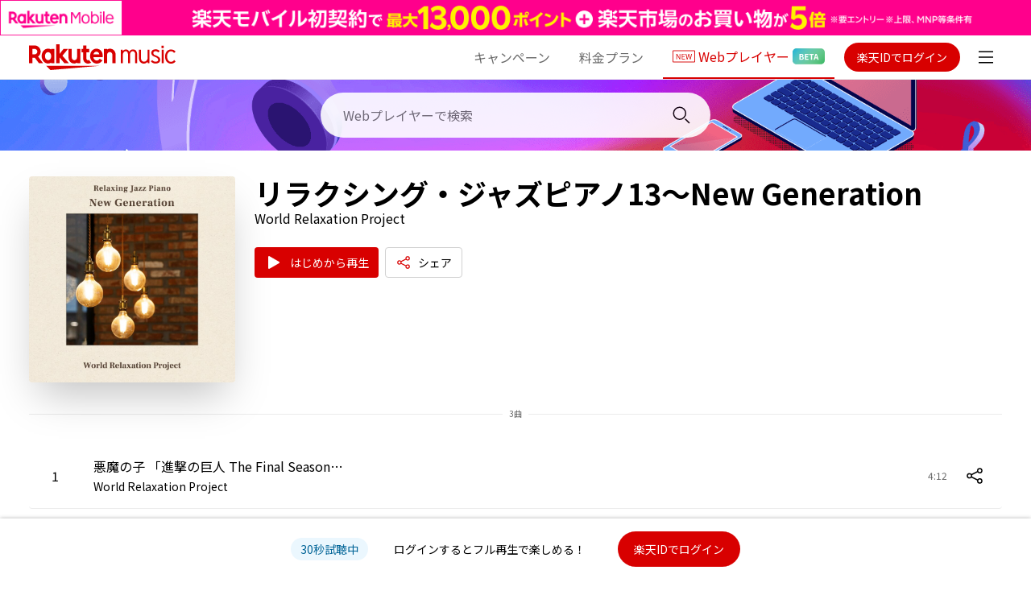

--- FILE ---
content_type: text/css; charset=UTF-8
request_url: https://music.rakuten.co.jp/_next/static/css/29b91f7a0eac5fd5.css
body_size: 7504
content:
/*
! tailwindcss v3.1.7 | MIT License | https://tailwindcss.com
*/*,:after,:before{box-sizing:border-box;border:0 solid #e5e7eb}:after,:before{--tw-content:""}html{line-height:1.5;-webkit-text-size-adjust:100%;tab-size:4;font-family:ui-sans-serif,system-ui,-apple-system,BlinkMacSystemFont,Segoe UI,Roboto,Helvetica Neue,Arial,Noto Sans,sans-serif,Apple Color Emoji,Segoe UI Emoji,Segoe UI Symbol,Noto Color Emoji}body{margin:0;line-height:inherit}hr{height:0;color:inherit;border-top-width:1px}abbr:where([title]){-webkit-text-decoration:underline dotted;text-decoration:underline dotted}h1,h2,h3,h4,h5,h6{font-size:inherit;font-weight:inherit}a{color:inherit;text-decoration:inherit}b,strong{font-weight:bolder}code,kbd,pre,samp{font-family:ui-monospace,SFMono-Regular,Menlo,Monaco,Consolas,Liberation Mono,Courier New,monospace;font-size:1em}small{font-size:80%}sub,sup{font-size:75%;line-height:0;position:relative;vertical-align:initial}sub{bottom:-.25em}sup{top:-.5em}table{text-indent:0;border-color:inherit;border-collapse:collapse}button,input,optgroup,select,textarea{font-family:inherit;font-size:100%;font-weight:inherit;line-height:inherit;color:inherit;margin:0;padding:0}button,select{text-transform:none}[type=button],[type=reset],[type=submit],button{-webkit-appearance:button;background-color:initial;background-image:none}:-moz-focusring{outline:auto}:-moz-ui-invalid{box-shadow:none}progress{vertical-align:initial}::-webkit-inner-spin-button,::-webkit-outer-spin-button{height:auto}[type=search]{-webkit-appearance:textfield;outline-offset:-2px}::-webkit-search-decoration{-webkit-appearance:none}::-webkit-file-upload-button{-webkit-appearance:button;font:inherit}summary{display:list-item}blockquote,dd,dl,figure,h1,h2,h3,h4,h5,h6,hr,p,pre{margin:0}fieldset{margin:0}fieldset,legend{padding:0}menu,ol,ul{list-style:none;margin:0;padding:0}textarea{resize:vertical}input::placeholder,textarea::placeholder{opacity:1;color:#9ca3af}[role=button],button{cursor:pointer}:disabled{cursor:default}audio,canvas,embed,iframe,img,object,svg,video{display:block;vertical-align:middle}img,video{max-width:100%;height:auto}:root{--color-rakuten-base:216,0,0;--color-rakuten-base-dark:191,0,0;--color-rakuten-black-dark:104,104,104;--color-rakuten-white-light:235,235,235;--color-rakuten-white-lighter:247,247,247;--color-rakuten-white-dark:209,209,209;--color-rakuten-disable:196,196,196;--color-twitter-blue:29,161,242;--color-warning-light:254,240,221;--color-warning-dark:163,94,4;--color-primary-light:235,247,254;--color-primary-dark:0,100,151;--color-pink-light:255,233,248;--color-pink-dark:90,0,60;--color-black-light:37,37,37}html{font-family:Noto Sans JP,ヒラギノ角ゴ ProN W3,Meiryo,system-ui,sans-serif}*,::backdrop,:after,:before{--tw-border-spacing-x:0;--tw-border-spacing-y:0;--tw-translate-x:0;--tw-translate-y:0;--tw-rotate:0;--tw-skew-x:0;--tw-skew-y:0;--tw-scale-x:1;--tw-scale-y:1;--tw-pan-x: ;--tw-pan-y: ;--tw-pinch-zoom: ;--tw-scroll-snap-strictness:proximity;--tw-ordinal: ;--tw-slashed-zero: ;--tw-numeric-figure: ;--tw-numeric-spacing: ;--tw-numeric-fraction: ;--tw-ring-inset: ;--tw-ring-offset-width:0px;--tw-ring-offset-color:#fff;--tw-ring-color:#3b82f680;--tw-ring-offset-shadow:0 0 #0000;--tw-ring-shadow:0 0 #0000;--tw-shadow:0 0 #0000;--tw-shadow-colored:0 0 #0000;--tw-blur: ;--tw-brightness: ;--tw-contrast: ;--tw-grayscale: ;--tw-hue-rotate: ;--tw-invert: ;--tw-saturate: ;--tw-sepia: ;--tw-drop-shadow: ;--tw-backdrop-blur: ;--tw-backdrop-brightness: ;--tw-backdrop-contrast: ;--tw-backdrop-grayscale: ;--tw-backdrop-hue-rotate: ;--tw-backdrop-invert: ;--tw-backdrop-opacity: ;--tw-backdrop-saturate: ;--tw-backdrop-sepia: }.container{width:100%}@media (min-width:640px){.container{max-width:640px}}@media (min-width:768px){.container{max-width:768px}}@media (min-width:920px){.container{max-width:920px}}@media (min-width:1024px){.container{max-width:1024px}}@media (min-width:1280px){.container{max-width:1280px}}@media (min-width:1536px){.container{max-width:1536px}}.title{font-size:.875rem;line-height:1.25rem}@media (min-width:768px){.title{font-size:1rem;line-height:1.5rem}}.sub-title{font-size:.875rem;line-height:1.25rem;--tw-text-opacity:1;color:rgba(var(--color-rakuten-base),var(--tw-text-opacity))}.sub-title:hover{text-decoration-line:underline}@media (min-width:768px){.sub-title{--tw-text-opacity:1;color:rgb(0 0 0/var(--tw-text-opacity))}.sub-title:hover{--tw-text-opacity:1;color:rgba(var(--color-rakuten-base),var(--tw-text-opacity))}}.ellipsis-text{overflow:hidden;text-overflow:ellipsis;white-space:nowrap}.tile{display:flex;align-items:center;transition-duration:.3s}.tile:hover{--tw-bg-opacity:1;background-color:rgba(var(--color-rakuten-white-lighter),var(--tw-bg-opacity))}input[type=range]::-webkit-slider-thumb{height:.75rem;width:.75rem;appearance:none;border-radius:9999px;background-color:initial;--tw-bg-opacity:1;background-color:rgb(255 255 255/var(--tw-bg-opacity));--tw-shadow:0 1px 3px 0 #0000001a,0 1px 2px -1px #0000001a;--tw-shadow-colored:0 1px 3px 0 var(--tw-shadow-color),0 1px 2px -1px var(--tw-shadow-color);box-shadow:var(--tw-ring-offset-shadow,0 0 #0000),var(--tw-ring-shadow,0 0 #0000),var(--tw-shadow);--tw-shadow-color:#6b7280;--tw-shadow:var(--tw-shadow-colored)}input[type=range]::-moz-range-thumb{height:.75rem;width:.75rem;appearance:none;border-radius:9999px;background-color:initial;--tw-bg-opacity:1;background-color:rgb(255 255 255/var(--tw-bg-opacity));--tw-shadow:0 1px 3px 0 #0000001a,0 1px 2px -1px #0000001a;--tw-shadow-colored:0 1px 3px 0 var(--tw-shadow-color),0 1px 2px -1px var(--tw-shadow-color);box-shadow:var(--tw-ring-offset-shadow,0 0 #0000),var(--tw-ring-shadow,0 0 #0000),var(--tw-shadow);--tw-shadow-color:#6b7280;--tw-shadow:var(--tw-shadow-colored)}.eq-bar{--tw-translate-x:0px;--tw-scale-x:1;transform:translate(var(--tw-translate-x),var(--tw-translate-y)) rotate(var(--tw-rotate)) skewX(var(--tw-skew-x)) skewY(var(--tw-skew-y)) scaleX(var(--tw-scale-x)) scaleY(var(--tw-scale-y))}@keyframes middleEq{0%{height:12px}50%{height:8px}to{height:12px}}.eq-bar--1{animation:middleEq .3s ease-in-out 0s infinite}@keyframes longEq{0%{height:16px}50%{height:6px}to{height:16px}}.eq-bar--2{animation:longEq .5s ease-in-out 0s infinite}@keyframes shortEq{0%{height:8px}50%{height:4px}to{height:8px}}.eq-bar--3{animation:shortEq .7s ease-in-out 0s infinite}.pointer-events-none{pointer-events:none}.visible{visibility:visible}.invisible{visibility:hidden}.static{position:static}.fixed{position:fixed}.absolute{position:absolute}.relative{position:relative}.inset-0{top:0;right:0;bottom:0;left:0}.bottom-0{bottom:0}.top-1\/2{top:50%}.left-1\/2{left:50%}.right-0{right:0}.left-0{left:0}.left-\[-999em\]{left:-999em}.top-0{top:0}.top-2{top:.5rem}.left-5{left:1.25rem}.right-5{right:1.25rem}.bottom-32{bottom:8rem}.-top-4{top:-1rem}.-right-4{right:-1rem}.bottom-6{bottom:1.5rem}.top-4{top:1rem}.right-4{right:1rem}.top-7{top:1.75rem}.right-8{right:2rem}.bottom-8{bottom:2rem}.bottom-12{bottom:3rem}.-right-1\.5{right:-.375rem}.-right-1{right:-.25rem}.top-16{top:4rem}.z-40{z-index:40}.z-10{z-index:10}.z-50{z-index:50}.z-30{z-index:30}.float-right{float:right}.m-0{margin:0}.m-2{margin:.5rem}.m-auto{margin:auto}.mx-auto{margin-left:auto;margin-right:auto}.my-3{margin-top:.75rem;margin-bottom:.75rem}.mx-2{margin-left:.5rem;margin-right:.5rem}.mx-0{margin-left:0;margin-right:0}.my-2{margin-top:.5rem;margin-bottom:.5rem}.my-1{margin-top:.25rem;margin-bottom:.25rem}.mx-6{margin-left:1.5rem;margin-right:1.5rem}.my-10{margin-top:2.5rem;margin-bottom:2.5rem}.my-6{margin-top:1.5rem;margin-bottom:1.5rem}.mx-4{margin-left:1rem;margin-right:1rem}.mx-3{margin-left:.75rem;margin-right:.75rem}.my-0\.5{margin-top:.125rem;margin-bottom:.125rem}.my-0{margin-top:0;margin-bottom:0}.mb-4{margin-bottom:1rem}.mt-1{margin-top:.25rem}.mr-0{margin-right:0}.ml-1{margin-left:.25rem}.mt-6{margin-top:1.5rem}.mb-6{margin-bottom:1.5rem}.mr-3{margin-right:.75rem}.mr-2{margin-right:.5rem}.ml-2{margin-left:.5rem}.mb-1{margin-bottom:.25rem}.mb-8{margin-bottom:2rem}.mt-2{margin-top:.5rem}.mr-4{margin-right:1rem}.-mb-2{margin-bottom:-.5rem}.-mb-0\.5{margin-bottom:-.125rem}.-mb-0,.mb-0{margin-bottom:0}.-ml-9{margin-left:-2.25rem}.ml-3{margin-left:.75rem}.mt-10{margin-top:2.5rem}.ml-4{margin-left:1rem}.mt-2\.5{margin-top:.625rem}.mt-5{margin-top:1.25rem}.ml-44{margin-left:11rem}.mt-4{margin-top:1rem}.mb-2{margin-bottom:.5rem}.mb-3{margin-bottom:.75rem}.mt-3{margin-top:.75rem}.-mt-4{margin-top:-1rem}.-mt-2{margin-top:-.5rem}.-mt-20{margin-top:-5rem}.ml-0\.5{margin-left:.125rem}.ml-0{margin-left:0}.mt-1\.5{margin-top:.375rem}.mr-6{margin-right:1.5rem}.ml-6{margin-left:1.5rem}.block{display:block}.inline-block{display:inline-block}.inline{display:inline}.flex{display:flex}.grid{display:grid}.hidden{display:none}.h-full{height:100%}.h-auto{height:auto}.h-8{height:2rem}.h-4{height:1rem}.h-2{height:.5rem}.h-screen{height:100vh}.h-9{height:2.25rem}.h-12{height:3rem}.h-7{height:1.75rem}.h-3{height:.75rem}.h-11{height:2.75rem}.h-15{height:3.75rem}.h-24{height:6rem}.h-27{height:6.75rem}.h-28{height:7rem}.h-37{height:9.25rem}.h-50{height:12.5rem}.h-64{height:16rem}.h-\[50\%\]{height:50%}.h-0\.5{height:.125rem}.h-0{height:0}.h-6{height:1.5rem}.h-32{height:8rem}.h-10{height:2.5rem}.h-5{height:1.25rem}.h-14{height:3.5rem}.h-56{height:14rem}.h-16{height:4rem}.h-1{height:.25rem}.h-\[26px\]{height:26px}.h-2\.5{height:.625rem}.h-72{height:18rem}.max-h-50{max-height:12.5rem}.max-h-20{max-height:5rem}.max-h-\[388px\]{max-height:388px}.min-h-screen{min-height:100vh}.min-h-\[388px\]{min-height:388px}.min-h-97{min-height:24.25rem}.w-full{width:100%}.w-3{width:.75rem}.w-2{width:.5rem}.w-8{width:2rem}.w-9{width:2.25rem}.w-12{width:3rem}.w-7{width:1.75rem}.w-2\.5{width:.625rem}.w-4{width:1rem}.w-auto{width:auto}.w-11{width:2.75rem}.w-15{width:3.75rem}.w-24{width:6rem}.w-27{width:6.75rem}.w-28{width:7rem}.w-37{width:9.25rem}.w-50{width:12.5rem}.w-64{width:16rem}.w-\[50\%\]{width:50%}.w-5{width:1.25rem}.w-0{width:0}.w-1\/3{width:33.333333%}.w-11\/12{width:91.666667%}.w-\[80\%\]{width:80%}.w-max{width:max-content}.w-32{width:8rem}.w-70{width:17.5rem}.w-40{width:10rem}.w-14{width:3.5rem}.w-10{width:2.5rem}.w-80{width:20rem}.w-4\/5{width:80%}.w-6{width:1.5rem}.w-20{width:5rem}.w-\[102px\]{width:102px}.w-16{width:4rem}.w-56{width:14rem}.w-2\/3{width:66.666667%}.w-26{width:6.5rem}.w-39{width:9.75rem}.w-17{width:4.25rem}.w-\[91vw\]{width:91vw}.w-\[98\%\]{width:98%}.min-w-28{min-width:6rem}.min-w-5{min-width:1.25rem}.min-w-39{min-width:9.75rem}.min-w-15{min-width:3.75rem}.max-w-7xl{max-width:80rem}.max-w-none{max-width:none}.max-w-4xl{max-width:56rem}.max-w-15{max-width:3.75rem}.max-w-\[98\%\]{max-width:98%}.flex-1{flex:1 1 0%}.flex-shrink-0,.shrink-0{flex-shrink:0}.-translate-x-1\/2{--tw-translate-x:-50%}.-translate-x-1\/2,.-translate-y-1\/2{transform:translate(var(--tw-translate-x),var(--tw-translate-y)) rotate(var(--tw-rotate)) skewX(var(--tw-skew-x)) skewY(var(--tw-skew-y)) scaleX(var(--tw-scale-x)) scaleY(var(--tw-scale-y))}.-translate-y-1\/2{--tw-translate-y:-50%}.translate-y-0{--tw-translate-y:0px}.-translate-y-0\.5,.translate-y-0{transform:translate(var(--tw-translate-x),var(--tw-translate-y)) rotate(var(--tw-rotate)) skewX(var(--tw-skew-x)) skewY(var(--tw-skew-y)) scaleX(var(--tw-scale-x)) scaleY(var(--tw-scale-y))}.-translate-y-0\.5{--tw-translate-y:-0.125rem}.-translate-y-0{--tw-translate-y:-0px}.-translate-y-0,.rotate-180{transform:translate(var(--tw-translate-x),var(--tw-translate-y)) rotate(var(--tw-rotate)) skewX(var(--tw-skew-x)) skewY(var(--tw-skew-y)) scaleX(var(--tw-scale-x)) scaleY(var(--tw-scale-y))}.rotate-180{--tw-rotate:180deg}.rotate-45{--tw-rotate:45deg}.-rotate-45,.rotate-45{transform:translate(var(--tw-translate-x),var(--tw-translate-y)) rotate(var(--tw-rotate)) skewX(var(--tw-skew-x)) skewY(var(--tw-skew-y)) scaleX(var(--tw-scale-x)) scaleY(var(--tw-scale-y))}.-rotate-45{--tw-rotate:-45deg}.scale-110{--tw-scale-x:1.1;--tw-scale-y:1.1}.scale-110,.transform{transform:translate(var(--tw-translate-x),var(--tw-translate-y)) rotate(var(--tw-rotate)) skewX(var(--tw-skew-x)) skewY(var(--tw-skew-y)) scaleX(var(--tw-scale-x)) scaleY(var(--tw-scale-y))}.animate-marquee{animation:marquee 10s linear infinite}.animate-marquee-slow{animation:marquee 20s linear infinite}@keyframes pulse{50%{opacity:.5}}.animate-pulse{animation:pulse 2s cubic-bezier(.4,0,.6,1) infinite}@keyframes page-unload{0%{opacity:1}to{opacity:0}}.animate-page-unload{animation:page-unload .6s ease-out}@keyframes spin{to{transform:rotate(1turn)}}.animate-spin{animation:spin 1s linear infinite}@keyframes page-load{0%{opacity:0}to{opacity:1}}.animate-page-load{animation:page-load 1s ease-in-out}.cursor-pointer{cursor:pointer}.cursor-default{cursor:default}.touch-none{touch-action:none}.appearance-none{appearance:none}.grid-flow-col{grid-auto-flow:column}.grid-cols-3{grid-template-columns:repeat(3,minmax(0,1fr))}.grid-cols-2{grid-template-columns:repeat(2,minmax(0,1fr))}.grid-rows-2{grid-template-rows:repeat(2,minmax(0,1fr))}.flex-col{flex-direction:column}.flex-wrap{flex-wrap:wrap}.items-start{align-items:flex-start}.items-center{align-items:center}.justify-start{justify-content:flex-start}.justify-end{justify-content:flex-end}.justify-center{justify-content:center}.justify-between{justify-content:space-between}.justify-around{justify-content:space-around}.justify-items-center{justify-items:center}.gap-4{gap:1rem}.gap-x-1{column-gap:.25rem}.gap-y-4{row-gap:1rem}.gap-x-4{column-gap:1rem}.gap-x-2{column-gap:.5rem}.self-center{align-self:center}.overflow-auto{overflow:auto}.overflow-hidden{overflow:hidden}.overflow-clip{overflow:clip}.overflow-y-auto{overflow-y:auto}.overflow-x-hidden{overflow-x:hidden}.overflow-x-scroll{overflow-x:scroll}.text-ellipsis{text-overflow:ellipsis}.whitespace-nowrap{white-space:nowrap}.whitespace-pre-line{white-space:pre-line}.break-all{word-break:break-all}.rounded-full{border-radius:9999px}.rounded{border-radius:.25rem}.rounded-3xl{border-radius:1.5rem}.rounded-xl{border-radius:.75rem}.rounded-2xl{border-radius:1rem}.rounded-lg{border-radius:.5rem}.rounded-large{border-radius:20px}.rounded-none{border-radius:0}.rounded-md{border-radius:.375rem}.rounded-r-\[100\%\]{border-top-right-radius:100%;border-bottom-right-radius:100%}.rounded-r-full{border-top-right-radius:9999px;border-bottom-right-radius:9999px}.rounded-t-xl{border-top-left-radius:.75rem;border-top-right-radius:.75rem}.rounded-b{border-bottom-right-radius:.25rem;border-bottom-left-radius:.25rem}.rounded-b-lg{border-bottom-right-radius:.5rem;border-bottom-left-radius:.5rem}.rounded-tl-\[100\%\]{border-top-left-radius:100%}.rounded-tl-full{border-top-left-radius:9999px}.rounded-tr-\[63px\]{border-top-right-radius:63px}.rounded-tr-\[64px\]{border-top-right-radius:64px}.border-2{border-width:2px}.border{border-width:1px}.border-x-2{border-left-width:2px;border-right-width:2px}.border-x-0{border-left-width:0;border-right-width:0}.border-t{border-top-width:1px}.border-b{border-bottom-width:1px}.border-b-2{border-bottom-width:2px}.border-l-2{border-left-width:2px}.border-r-2{border-right-width:2px}.border-b-\[6px\]{border-bottom-width:6px}.border-b-0{border-bottom-width:0}.border-solid{border-style:solid}.border-dotted{border-style:dotted}.border-none{border-style:none}.border-rakuten-white-dark{--tw-border-opacity:1;border-color:rgba(var(--color-rakuten-white-dark),var(--tw-border-opacity))}.border-rakuten-base{--tw-border-opacity:1;border-color:rgba(var(--color-rakuten-base),var(--tw-border-opacity))}.border-rakuten-white-light{--tw-border-opacity:1;border-color:rgba(var(--color-rakuten-white-light),var(--tw-border-opacity))}.border-black{--tw-border-opacity:1;border-color:rgb(0 0 0/var(--tw-border-opacity))}.border-rakuten-black-dark{--tw-border-opacity:1;border-color:rgba(var(--color-rakuten-black-dark),var(--tw-border-opacity))}.border-white{--tw-border-opacity:1;border-color:rgb(255 255 255/var(--tw-border-opacity))}.border-\[\#e0e0e0\]{--tw-border-opacity:1;border-color:rgb(224 224 224/var(--tw-border-opacity))}.border-x-transparent{border-left-color:#0000;border-right-color:#0000}.border-t-rakuten-white-light{--tw-border-opacity:1;border-top-color:rgba(var(--color-rakuten-white-light),var(--tw-border-opacity))}.border-b-rakuten-white-light{--tw-border-opacity:1;border-bottom-color:rgba(var(--color-rakuten-white-light),var(--tw-border-opacity))}.border-b-rakuten-base{--tw-border-opacity:1;border-bottom-color:rgba(var(--color-rakuten-base),var(--tw-border-opacity))}.border-t-transparent{border-top-color:#0000}.bg-rakuten-base{--tw-bg-opacity:1;background-color:rgba(var(--color-rakuten-base),var(--tw-bg-opacity))}.bg-transparent{background-color:initial}.bg-\[\#1877F2\]{--tw-bg-opacity:1;background-color:rgb(24 119 242/var(--tw-bg-opacity))}.bg-black{--tw-bg-opacity:1;background-color:rgb(0 0 0/var(--tw-bg-opacity))}.bg-white{--tw-bg-opacity:1;background-color:rgb(255 255 255/var(--tw-bg-opacity))}.bg-\[\#00000094\]{background-color:#00000094}.bg-rakuten-primary-light{--tw-bg-opacity:1;background-color:rgba(var(--color-primary-light),var(--tw-bg-opacity))}.bg-rakuten-pink-light{--tw-bg-opacity:1;background-color:rgba(var(--color-pink-light),var(--tw-bg-opacity))}.bg-rakuten-warning-light{--tw-bg-opacity:1;background-color:rgba(var(--color-warning-light),var(--tw-bg-opacity))}.bg-rakuten-white-lighter{--tw-bg-opacity:1;background-color:rgba(var(--color-rakuten-white-lighter),var(--tw-bg-opacity))}.bg-rakuten-white-light{--tw-bg-opacity:1;background-color:rgba(var(--color-rakuten-white-light),var(--tw-bg-opacity))}.bg-white\/75{background-color:#ffffffbf}.bg-gray-200{--tw-bg-opacity:1;background-color:rgb(229 231 235/var(--tw-bg-opacity))}.bg-\[\#00000040\]{background-color:#00000040}.bg-gray-300{--tw-bg-opacity:1;background-color:rgb(209 213 219/var(--tw-bg-opacity))}.bg-rakuten-black-dark{--tw-bg-opacity:1;background-color:rgba(var(--color-rakuten-black-dark),var(--tw-bg-opacity))}.bg-\[\#f0f0f0\]{--tw-bg-opacity:1;background-color:rgb(240 240 240/var(--tw-bg-opacity))}.bg-rakuten-disable{--tw-bg-opacity:1;background-color:rgba(var(--color-rakuten-disable),var(--tw-bg-opacity))}.bg-\[\#2A4A71\]{--tw-bg-opacity:1;background-color:rgb(42 74 113/var(--tw-bg-opacity))}.bg-rakuten-white-dark{--tw-bg-opacity:1;background-color:rgba(var(--color-rakuten-white-dark),var(--tw-bg-opacity))}.bg-gradient-to-r{background-image:linear-gradient(to right,var(--tw-gradient-stops))}.bg-gradient-to-l{background-image:linear-gradient(to left,var(--tw-gradient-stops))}.bg-gradient-to-t{background-image:linear-gradient(to top,var(--tw-gradient-stops))}.bg-search-container-mobile{background-image:url(https://stg-image-rmusic-bnb5b8hjbvfjedez.a01.azurefd.net/webplayer/bg_sp.png)}.from-white{--tw-gradient-from:#fff;--tw-gradient-to:#fff0;--tw-gradient-stops:var(--tw-gradient-from),var(--tw-gradient-to)}.from-rakuten-white-lighter{--tw-gradient-from:rgb(var(--color-rakuten-white-lighter));--tw-gradient-to:rgba(var(--color-rakuten-white-lighter),0);--tw-gradient-stops:var(--tw-gradient-from),var(--tw-gradient-to)}.from-\[\#06ABDE\]{--tw-gradient-from:#06abde;--tw-gradient-to:#06abde00;--tw-gradient-stops:var(--tw-gradient-from),var(--tw-gradient-to)}.to-\[\#45BC6E\]{--tw-gradient-to:#45bc6e}.bg-cover{background-size:cover}.bg-center{background-position:50%}.bg-no-repeat{background-repeat:no-repeat}.fill-black{fill:#000}.object-contain{object-fit:contain}.object-cover{object-fit:cover}.p-0{padding:0}.p-2{padding:.5rem}.p-4{padding:1rem}.p-5{padding:1.25rem}.p-6{padding:1.5rem}.p-0\.5{padding:.125rem}.p-1{padding:.25rem}.p-9{padding:2.25rem}.p-8{padding:2rem}.px-1{padding-left:.25rem;padding-right:.25rem}.py-0{padding-top:0;padding-bottom:0}.px-0{padding-left:0;padding-right:0}.py-2{padding-top:.5rem;padding-bottom:.5rem}.px-5{padding-left:1.25rem;padding-right:1.25rem}.px-6{padding-left:1.5rem;padding-right:1.5rem}.py-4{padding-top:1rem;padding-bottom:1rem}.px-3{padding-left:.75rem;padding-right:.75rem}.py-1{padding-top:.25rem;padding-bottom:.25rem}.px-2{padding-left:.5rem;padding-right:.5rem}.px-12{padding-left:3rem;padding-right:3rem}.px-4{padding-left:1rem;padding-right:1rem}.py-5{padding-top:1.25rem;padding-bottom:1.25rem}.px-9{padding-left:2.25rem;padding-right:2.25rem}.py-6{padding-top:1.5rem;padding-bottom:1.5rem}.py-3{padding-top:.75rem;padding-bottom:.75rem}.px-8{padding-left:2rem;padding-right:2rem}.px-14{padding-left:3.5rem;padding-right:3.5rem}.pt-9{padding-top:2.25rem}.pb-6{padding-bottom:1.5rem}.pb-9{padding-bottom:2.25rem}.pb-12{padding-bottom:3rem}.pt-3{padding-top:.75rem}.pt-2{padding-top:.5rem}.pt-4{padding-top:1rem}.pb-2{padding-bottom:.5rem}.pl-0{padding-left:0}.pr-2{padding-right:.5rem}.pr-3{padding-right:.75rem}.pl-4{padding-left:1rem}.pt-0{padding-top:0}.pt-1{padding-top:.25rem}.pl-3{padding-left:.75rem}.pb-3{padding-bottom:.75rem}.pl-2{padding-left:.5rem}.pb-1{padding-bottom:.25rem}.pr-1{padding-right:.25rem}.pl-1{padding-left:.25rem}.pt-6{padding-top:1.5rem}.text-left{text-align:left}.text-center{text-align:center}.text-end{text-align:end}.text-sm{font-size:.875rem;line-height:1.25rem}.text-tiny{font-size:.625rem}.text-xs{font-size:.75rem;line-height:1rem}.text-base{font-size:1rem;line-height:1.5rem}.text-2xl{font-size:1.5rem;line-height:2rem}.text-lg{font-size:1.125rem}.text-lg,.text-xl{line-height:1.75rem}.text-xl{font-size:1.25rem}.text-3xl{font-size:1.875rem;line-height:2.25rem}.text-mini{font-size:.5rem}.text-\[8px\]{font-size:8px}.text-2\.5xl{font-size:1.75rem}.font-normal{font-weight:400}.font-bold{font-weight:700}.font-light{font-weight:300}.font-black{font-weight:900}.not-italic{font-style:normal}.leading-0{line-height:0}.leading-6{line-height:1.5rem}.leading-normal{line-height:1.5}.leading-4{line-height:1rem}.text-rakuten-black-dark{--tw-text-opacity:1;color:rgba(var(--color-rakuten-black-dark),var(--tw-text-opacity))}.text-rakuten-base{--tw-text-opacity:1;color:rgba(var(--color-rakuten-base),var(--tw-text-opacity))}.text-white{--tw-text-opacity:1;color:rgb(255 255 255/var(--tw-text-opacity))}.text-black{--tw-text-opacity:1;color:rgb(0 0 0/var(--tw-text-opacity))}.text-green-500{--tw-text-opacity:1;color:rgb(34 197 94/var(--tw-text-opacity))}.text-rakuten-primary-dark{--tw-text-opacity:1;color:rgba(var(--color-primary-dark),var(--tw-text-opacity))}.text-rakuten-pink-dark{--tw-text-opacity:1;color:rgba(var(--color-pink-dark),var(--tw-text-opacity))}.text-rakuten-black-light{--tw-text-opacity:1;color:rgba(var(--color-black-light),var(--tw-text-opacity))}.text-rakuten-warning-dark{--tw-text-opacity:1;color:rgba(var(--color-warning-dark),var(--tw-text-opacity))}.text-gray-400{--tw-text-opacity:1;color:rgb(156 163 175/var(--tw-text-opacity))}.text-gray-500{--tw-text-opacity:1;color:rgb(107 114 128/var(--tw-text-opacity))}.text-rakuten-disable{--tw-text-opacity:1;color:rgba(var(--color-rakuten-disable),var(--tw-text-opacity))}.text-\[\#686868\]{--tw-text-opacity:1;color:rgb(104 104 104/var(--tw-text-opacity))}.text-\[\#4a4a4a\]{--tw-text-opacity:1;color:rgb(74 74 74/var(--tw-text-opacity))}.text-blue-400{--tw-text-opacity:1;color:rgb(96 165 250/var(--tw-text-opacity))}.text-rakuten-twitterBlue{--tw-text-opacity:1;color:rgba(var(--color-twitter-blue),var(--tw-text-opacity))}.text-rakuten-black{--tw-text-opacity:1;color:rgba(var(--color-rakuten-black),var(--tw-text-opacity))}.placeholder-rakuten-black-dark::placeholder{--tw-placeholder-opacity:1;color:rgba(var(--color-rakuten-black-dark),var(--tw-placeholder-opacity))}.opacity-50{opacity:.5}.opacity-100{opacity:1}.opacity-75{opacity:.75}.opacity-90{opacity:.9}.shadow-2xl{--tw-shadow:0 25px 50px -12px #00000040;--tw-shadow-colored:0 25px 50px -12px var(--tw-shadow-color)}.shadow-2xl,.shadow-md{box-shadow:var(--tw-ring-offset-shadow,0 0 #0000),var(--tw-ring-shadow,0 0 #0000),var(--tw-shadow)}.shadow-md{--tw-shadow:0 4px 6px -1px #0000001a,0 2px 4px -2px #0000001a;--tw-shadow-colored:0 4px 6px -1px var(--tw-shadow-color),0 2px 4px -2px var(--tw-shadow-color)}.shadow-all{--tw-shadow:0 0 5px #0000004d;--tw-shadow-colored:0 0 5px var(--tw-shadow-color)}.shadow-all,.shadow-top{box-shadow:var(--tw-ring-offset-shadow,0 0 #0000),var(--tw-ring-shadow,0 0 #0000),var(--tw-shadow)}.shadow-top{--tw-shadow:0px -1px 1px #0000004d;--tw-shadow-colored:0px -1px 1px var(--tw-shadow-color)}.shadow-bottom{--tw-shadow:0px 10px 10px -1px #0003;--tw-shadow-colored:0px 10px 10px -1px var(--tw-shadow-color);box-shadow:var(--tw-ring-offset-shadow,0 0 #0000),var(--tw-ring-shadow,0 0 #0000),var(--tw-shadow)}.outline-none{outline:2px solid #0000;outline-offset:2px}.outline-offset-0{outline-offset:0}.blur{--tw-blur:blur(8px)}.blur,.blur-sm{filter:var(--tw-blur) var(--tw-brightness) var(--tw-contrast) var(--tw-grayscale) var(--tw-hue-rotate) var(--tw-invert) var(--tw-saturate) var(--tw-sepia) var(--tw-drop-shadow)}.blur-sm{--tw-blur:blur(4px)}.filter{filter:var(--tw-blur) var(--tw-brightness) var(--tw-contrast) var(--tw-grayscale) var(--tw-hue-rotate) var(--tw-invert) var(--tw-saturate) var(--tw-sepia) var(--tw-drop-shadow)}.transition{transition-property:color,background-color,border-color,text-decoration-color,fill,stroke,opacity,box-shadow,transform,filter,-webkit-backdrop-filter;transition-property:color,background-color,border-color,text-decoration-color,fill,stroke,opacity,box-shadow,transform,filter,backdrop-filter;transition-property:color,background-color,border-color,text-decoration-color,fill,stroke,opacity,box-shadow,transform,filter,backdrop-filter,-webkit-backdrop-filter;transition-timing-function:cubic-bezier(.4,0,.2,1);transition-duration:.15s}.transition-all{transition-property:all;transition-timing-function:cubic-bezier(.4,0,.2,1);transition-duration:.15s}.duration-1000{transition-duration:1s}.duration-300{transition-duration:.3s}.duration-500{transition-duration:.5s}.ease-in-out{transition-timing-function:cubic-bezier(.4,0,.2,1)}.ease-in{transition-timing-function:cubic-bezier(.4,0,1,1)}.before\:ml-\[8px\]:before{content:var(--tw-content);margin-left:8px}.before\:inline-flex:before{content:var(--tw-content);display:inline-flex}.before\:h-0:before{content:var(--tw-content);height:0}.before\:w-0:before{content:var(--tw-content);width:0}.before\:border-t-\[6px\]:before{content:var(--tw-content);border-top-width:6px}.before\:border-l-\[12px\]:before{content:var(--tw-content);border-left-width:12px}.before\:border-b-\[6px\]:before{content:var(--tw-content);border-bottom-width:6px}.before\:border-t-transparent:before{content:var(--tw-content);border-top-color:#0000}.before\:border-l-white:before{content:var(--tw-content);--tw-border-opacity:1;border-left-color:rgb(255 255 255/var(--tw-border-opacity))}.before\:border-b-transparent:before{content:var(--tw-content);border-bottom-color:#0000}.first\:border-t:first-child{border-top-width:1px}.first\:border-rakuten-white-light:first-child{--tw-border-opacity:1;border-color:rgba(var(--color-rakuten-white-light),var(--tw-border-opacity))}.last\:mr-0:last-child{margin-right:0}.odd\:-top-10:nth-child(odd){top:-2.5rem}.even\:-top-36:nth-child(2n){top:-9rem}.focus-within\:opacity-100:focus-within{opacity:1}.focus-within\:shadow-bottom:focus-within{--tw-shadow:0px 10px 10px -1px #0003;--tw-shadow-colored:0px 10px 10px -1px var(--tw-shadow-color);box-shadow:var(--tw-ring-offset-shadow,0 0 #0000),var(--tw-ring-shadow,0 0 #0000),var(--tw-shadow)}.hover\:scale-110:hover{--tw-scale-x:1.1;--tw-scale-y:1.1;transform:translate(var(--tw-translate-x),var(--tw-translate-y)) rotate(var(--tw-rotate)) skewX(var(--tw-skew-x)) skewY(var(--tw-skew-y)) scaleX(var(--tw-scale-x)) scaleY(var(--tw-scale-y))}.hover\:cursor-pointer:hover{cursor:pointer}.hover\:border-rakuten-base:hover{--tw-border-opacity:1;border-color:rgba(var(--color-rakuten-base),var(--tw-border-opacity))}.hover\:bg-rakuten-base:hover{--tw-bg-opacity:1;background-color:rgba(var(--color-rakuten-base),var(--tw-bg-opacity))}.hover\:bg-transparent:hover{background-color:initial}.hover\:bg-black:hover{--tw-bg-opacity:1;background-color:rgb(0 0 0/var(--tw-bg-opacity))}.hover\:bg-rakuten-base-dark:hover{--tw-bg-opacity:1;background-color:rgba(var(--color-rakuten-base-dark),var(--tw-bg-opacity))}.hover\:bg-rakuten-white-lighter:hover{--tw-bg-opacity:1;background-color:rgba(var(--color-rakuten-white-lighter),var(--tw-bg-opacity))}.hover\:bg-\[\#2A4A71\]:hover{--tw-bg-opacity:1;background-color:rgb(42 74 113/var(--tw-bg-opacity))}.hover\:text-rakuten-base:hover{--tw-text-opacity:1;color:rgba(var(--color-rakuten-base),var(--tw-text-opacity))}.hover\:text-white:hover{--tw-text-opacity:1;color:rgb(255 255 255/var(--tw-text-opacity))}.hover\:underline:hover{text-decoration-line:underline}.hover\:shadow-lg:hover{--tw-shadow:0 10px 15px -3px #0000001a,0 4px 6px -4px #0000001a;--tw-shadow-colored:0 10px 15px -3px var(--tw-shadow-color),0 4px 6px -4px var(--tw-shadow-color);box-shadow:var(--tw-ring-offset-shadow,0 0 #0000),var(--tw-ring-shadow,0 0 #0000),var(--tw-shadow)}.active\:outline-0:active,.focus\:outline-0:focus{outline-width:0}.group:hover .group-hover\:ml-4{margin-left:1rem}.group:hover .group-hover\:h-4{height:1rem}.group:hover .group-hover\:w-5{width:1.25rem}.group:hover .group-hover\:w-4{width:1rem}.group:hover .group-hover\:animate-marquee{animation:marquee 10s linear infinite}@keyframes marquee{0%{transform:translateX(0)}to{transform:translateX(-100%)}}.group:hover .group-hover\:animate-marquee-slow{animation:marquee 20s linear infinite}.group:hover .group-hover\:text-white{--tw-text-opacity:1;color:rgb(255 255 255/var(--tw-text-opacity))}.group:hover .group-hover\:text-rakuten-base{--tw-text-opacity:1;color:rgba(var(--color-rakuten-base),var(--tw-text-opacity))}.group:hover .group-hover\:shadow-lg{--tw-shadow:0 10px 15px -3px #0000001a,0 4px 6px -4px #0000001a;--tw-shadow-colored:0 10px 15px -3px var(--tw-shadow-color),0 4px 6px -4px var(--tw-shadow-color);box-shadow:var(--tw-ring-offset-shadow,0 0 #0000),var(--tw-ring-shadow,0 0 #0000),var(--tw-shadow)}@media (min-width:640px){.sm\:mx-6{margin-left:1.5rem;margin-right:1.5rem}}@media (min-width:768px){.md\:static{position:static}.md\:left-auto{left:auto}.md\:right-10{right:2.5rem}.md\:bottom-24{bottom:6rem}.md\:mx-4{margin-left:1rem;margin-right:1rem}.md\:my-0{margin-top:0;margin-bottom:0}.md\:mx-3{margin-left:.75rem;margin-right:.75rem}.md\:mx-6{margin-left:1.5rem;margin-right:1.5rem}.md\:my-9{margin-top:2.25rem;margin-bottom:2.25rem}.md\:mx-0{margin-left:0;margin-right:0}.md\:mx-9{margin-left:2.25rem;margin-right:2.25rem}.md\:mb-6{margin-bottom:1.5rem}.md\:mt-8{margin-top:2rem}.md\:mb-3{margin-bottom:.75rem}.md\:mr-8{margin-right:2rem}.md\:mt-10{margin-top:2.5rem}.md\:mb-1{margin-bottom:.25rem}.md\:mb-9{margin-bottom:2.25rem}.md\:mb-0{margin-bottom:0}.md\:ml-2{margin-left:.5rem}.md\:mr-0{margin-right:0}.md\:mr-6{margin-right:1.5rem}.md\:ml-0{margin-left:0}.md\:mt-2{margin-top:.5rem}.md\:mt-6{margin-top:1.5rem}.md\:ml-32{margin-left:8rem}.md\:mr-3{margin-right:.75rem}.md\:mt-0{margin-top:0}.md\:ml-20{margin-left:5rem}.md\:block{display:block}.md\:flex{display:flex}.md\:inline-flex{display:inline-flex}.md\:grid{display:grid}.md\:hidden{display:none}.md\:h-12{height:3rem}.md\:h-18{height:4.5rem}.md\:h-35{height:8.75rem}.md\:h-64{height:16rem}.md\:h-40{height:10rem}.md\:h-34{height:8.5rem}.md\:h-8{height:2rem}.md\:h-36{height:9rem}.md\:h-6{height:1.5rem}.md\:h-4{height:1rem}.md\:h-\[72px\]{height:72px}.md\:h-16{height:4rem}.md\:h-110{height:27.5rem}.md\:h-22{height:5.5rem}.md\:h-80{height:20rem}.md\:h-auto{height:auto}.md\:max-h-80{max-height:20rem}.md\:min-h-50{min-height:12.5rem}.md\:w-12{width:3rem}.md\:w-18{width:4.5rem}.md\:w-35{width:8.75rem}.md\:w-64{width:16rem}.md\:w-1\/4{width:25%}.md\:w-2\/6{width:33.333333%}.md\:w-auto{width:auto}.md\:w-36{width:9rem}.md\:w-80{width:20rem}.md\:w-8{width:2rem}.md\:w-40{width:10rem}.md\:w-100{width:25rem}.md\:w-32{width:8rem}.md\:w-28{width:7rem}.md\:w-full{width:100%}.md\:w-\[72px\]{width:72px}.md\:w-44{width:11rem}.md\:w-\[382px\]{width:382px}.md\:w-56{width:14rem}.md\:w-16{width:4rem}.md\:w-126{width:31.5rem}.md\:w-96{width:24rem}.md\:w-38{width:9.5rem}.md\:min-w-96{min-width:24rem}.md\:min-w-20{min-width:5rem}.md\:min-w-100{min-width:25rem}.md\:max-w-96{max-width:24rem}.md\:flex-none{flex:none}.md\:basis-2\/5{flex-basis:40%}.md\:basis-3\/5{flex-basis:60%}.md\:grid-cols-3{grid-template-columns:repeat(3,minmax(0,1fr))}.md\:grid-cols-7{grid-template-columns:repeat(7,minmax(0,1fr))}.md\:flex-row{flex-direction:row}.md\:flex-col{flex-direction:column}.md\:flex-wrap{flex-wrap:wrap}.md\:items-start{align-items:flex-start}.md\:justify-start{justify-content:flex-start}.md\:justify-between{justify-content:space-between}.md\:gap-x-6{column-gap:1.5rem}.md\:gap-y-4{row-gap:1rem}.md\:gap-y-6{row-gap:1.5rem}.md\:gap-x-4{column-gap:1rem}.md\:overflow-auto{overflow:auto}.md\:overflow-visible{overflow:visible}.md\:rounded-tr-\[78px\]{border-top-right-radius:78px}.md\:border-0{border-width:0}.md\:border-b{border-bottom-width:1px}.md\:border-none{border-style:none}.md\:border-b-rakuten-white-light{--tw-border-opacity:1;border-bottom-color:rgba(var(--color-rakuten-white-light),var(--tw-border-opacity))}.md\:bg-rakuten-base{--tw-bg-opacity:1;background-color:rgba(var(--color-rakuten-base),var(--tw-bg-opacity))}.md\:bg-transparent{background-color:initial}.md\:bg-white{--tw-bg-opacity:1;background-color:rgb(255 255 255/var(--tw-bg-opacity))}.md\:bg-gradient-to-r{background-image:linear-gradient(to right,var(--tw-gradient-stops))}.md\:bg-gradient-to-l{background-image:linear-gradient(to left,var(--tw-gradient-stops))}.md\:bg-search-container-desktop{background-image:url(https://stg-image-rmusic-bnb5b8hjbvfjedez.a01.azurefd.net/webplayer/bg.png)}.md\:p-2{padding:.5rem}.md\:p-4{padding:1rem}.md\:p-3{padding:.75rem}.md\:py-0{padding-top:0;padding-bottom:0}.md\:px-0{padding-left:0;padding-right:0}.md\:px-0\.5{padding-left:.125rem;padding-right:.125rem}.md\:py-4{padding-top:1rem;padding-bottom:1rem}.md\:py-3{padding-top:.75rem;padding-bottom:.75rem}.md\:px-6{padding-left:1.5rem;padding-right:1.5rem}.md\:px-9{padding-left:2.25rem;padding-right:2.25rem}.md\:px-8{padding-left:2rem;padding-right:2rem}.md\:px-2{padding-left:.5rem;padding-right:.5rem}.md\:px-3{padding-left:.75rem;padding-right:.75rem}.md\:px-4{padding-left:1rem;padding-right:1rem}.md\:pt-14{padding-top:3.5rem}.md\:pb-4{padding-bottom:1rem}.md\:pb-9{padding-bottom:2.25rem}.md\:pr-9{padding-right:2.25rem}.md\:pb-32{padding-bottom:8rem}.md\:pb-6{padding-bottom:1.5rem}.md\:pr-4{padding-right:1rem}.md\:pl-2{padding-left:.5rem}.md\:pr-6{padding-right:1.5rem}.md\:pl-4{padding-left:1rem}.md\:pt-0{padding-top:0}.md\:pl-6{padding-left:1.5rem}.md\:pt-8{padding-top:2rem}.md\:text-left{text-align:left}.md\:text-center{text-align:center}.md\:text-base{font-size:1rem;line-height:1.5rem}.md\:text-sm{font-size:.875rem;line-height:1.25rem}.md\:text-2\.5xl{font-size:1.75rem}.md\:text-3\.5xl{font-size:2rem}.md\:text-5xl{font-size:3rem;line-height:1}.md\:text-xs{font-size:.75rem;line-height:1rem}.md\:text-4xl{font-size:2.25rem;line-height:2.5rem}.md\:font-bold{font-weight:700}.md\:leading-9{line-height:2.25rem}.md\:leading-11{line-height:2.9375rem}.md\:text-white{--tw-text-opacity:1;color:rgb(255 255 255/var(--tw-text-opacity))}.md\:text-black{--tw-text-opacity:1;color:rgb(0 0 0/var(--tw-text-opacity))}.md\:text-rakuten-base{--tw-text-opacity:1;color:rgba(var(--color-rakuten-base),var(--tw-text-opacity))}.md\:text-rakuten-black-dark{--tw-text-opacity:1;color:rgba(var(--color-rakuten-black-dark),var(--tw-text-opacity))}.md\:first\:border-t-0:first-child{border-top-width:0}.last\:md\:mr-0:last-child{margin-right:0}.md\:focus-within\:min-w-180:focus-within{min-width:45rem}.md\:hover\:h-2:hover{height:.5rem}.hover\:md\:scale-110:hover{--tw-scale-x:1.1;--tw-scale-y:1.1;transform:translate(var(--tw-translate-x),var(--tw-translate-y)) rotate(var(--tw-rotate)) skewX(var(--tw-skew-x)) skewY(var(--tw-skew-y)) scaleX(var(--tw-scale-x)) scaleY(var(--tw-scale-y))}.md\:hover\:bg-rakuten-white-lighter:hover{--tw-bg-opacity:1;background-color:rgba(var(--color-rakuten-white-lighter),var(--tw-bg-opacity))}.md\:hover\:bg-transparent:hover{background-color:initial}.md\:hover\:text-rakuten-base:hover{--tw-text-opacity:1;color:rgba(var(--color-rakuten-base),var(--tw-text-opacity))}.group:hover .md\:group-hover\:visible{visibility:visible}.group:hover .md\:group-hover\:invisible{visibility:hidden}}@media (min-width:1024px){.lg\:inline-flex{display:inline-flex}}@media (min-width:920px){.tablet\:py-0{padding-top:0;padding-bottom:0}.tablet\:px-9{padding-left:2.25rem;padding-right:2.25rem}}

--- FILE ---
content_type: application/javascript; charset=UTF-8
request_url: https://music.rakuten.co.jp/_next/static/chunks/429.b325e3de946f9759.js
body_size: 1769
content:
"use strict";(self.webpackChunk_N_E=self.webpackChunk_N_E||[]).push([[429],{8429:function(e,t,s){s.r(t);var r=s(9499),l=s(7294),i=s(3650),a=s(5633),n=s(5893);function o(e,t){var s=Object.keys(e);if(Object.getOwnPropertySymbols){var r=Object.getOwnPropertySymbols(e);t&&(r=r.filter((function(t){return Object.getOwnPropertyDescriptor(e,t).enumerable}))),s.push.apply(s,r)}return s}function c(e){for(var t=1;t<arguments.length;t++){var s=null!=arguments[t]?arguments[t]:{};t%2?o(Object(s),!0).forEach((function(t){(0,r.Z)(e,t,s[t])})):Object.getOwnPropertyDescriptors?Object.defineProperties(e,Object.getOwnPropertyDescriptors(s)):o(Object(s)).forEach((function(t){Object.defineProperty(e,t,Object.getOwnPropertyDescriptor(s,t))}))}return e}t.default=e=>{let{carouselMode:t,children:s,carouselLength:r,getChildRef:o,deviceType:u,flowItemCount:d=2,hasDots:f=!1,isLoop:h=!1,hasArrows:b=!0,hasFadedEnds:m=!1,horizontalGap:w=0,verticalGap:x=0}=e;const g=(0,l.useRef)(null),{0:p,1:y}=(0,l.useState)({height:0,width:0,size:0,landscapeWidth:0,landscapeHeight:0}),{0:j,1:C}=(0,l.useState)({height:0,width:0,size:0}),{0:O,1:k}=(0,l.useState)(0),{0:v,1:N}=(0,l.useState)(0),{0:P,1:E}=(0,l.useState)(0),{0:S,1:T}=(0,l.useState)(0),{0:A,1:R}=(0,l.useState)(0),L={x:0,y:0},W=r,z=p.landscapeWidth;L.y=d,L.x=Math.floor(j.width/p.width);const G=p.landscapeHeight*L.y;(0,l.useEffect)((()=>{if(null!==o().current){const e=(0,i.Ee)(o().current);e&&e.height>0&&e.width>1&&y(c(c({},p),e))}if(g?.current){const e=(0,i.Ee)(g.current);C(c(c({},j),e))}if(window instanceof Window){let e=L.y;"BATCH"===t?e=Math.floor(j.width/(z+w)):"FLOW"===t&&"PC"===u&&(e=L.y*L.x),k(e),T("BATCH"===t||"FLOW"===t?Math.ceil(P/e):Math.ceil(W))}}),[u,r,p.height,p.width,o()?.current]),(0,l.useEffect)((()=>{E(r)}),[r]);const $=(e,t)=>{switch(t){case"BATCH":(e=>{let t=v+O*z+w*O,s=P-O,r=A+1;v>0&&"right"===e&&(t=v-O*z-w*O,s=P+O,r=A-1),N(t),E(s),R(r)})(e);break;case"FLOW":(e=>{if(L.y<P&&"left"===e){let e=v+z,t=P-L.y;"PC"===u&&(e=v+z*L.x+w*L.x,t=P-L.x*L.y),N(e),E(t),R(A+1)}else if(v>0&&"right"===e){let e=v-z,t=P+L.y;"PC"===u&&(e=v-z*L.x-w*L.x,t=P+L.x*L.y),N(e),E(t),R(A-1)}})(e);break;case"SINGLE":s=e,P>O&&"left"===s&&(N(v+z+w),E(P-1),R(A+1)),v>0&&"right"===s&&(N(v-O*z-w),E(P+O),R(A-1))}var s};return(0,n.jsxs)(l.Fragment,{children:[("BATCH"===t||"SINGLE"===t)&&(0,n.jsxs)("section",{className:"flex items-center mb-4 md:mb-6 relative",children:[m&&"PC"===u?(0,n.jsx)("div",{className:"absolute block w-3 h-full md:-webkit-bg-gradient-to-r md:bg-gradient-to-r from-white z-40"}):null,(0,n.jsx)("div",{className:"flex items-center h-auto w-full",children:(0,n.jsxs)("ol",{style:{transform:`translateX(${-v}px)`,rowGap:`${x}px`,columnGap:`${w}px`},className:"w-full flex transition ease-in-out duration-1000",ref:g,children:[s,h&&s]})}),m&&"PC"===u?(0,n.jsx)("div",{className:"absolute block w-3 h-full md:-webikit-bg-gradient-to-l md:bg-gradient-to-l from-white z-40 right-0"}):null]}),"FLOW"===t&&(0,n.jsxs)("section",{className:"flex items-center w-full mb-4 md:mb-6 relative",children:[m&&"PC"===u?(0,n.jsx)("div",{className:"absolute block w-2 h-full md:-webkit-bg-gradient-to-r md:bg-gradient-to-r from-white z-40 left-0"}):null,(0,n.jsx)("div",{className:"w-full h-auto "+("SP"===u?"overflow-hidden":""),style:{height:"SP"===u?`${G}px`:"auto"},children:(0,n.jsx)("ol",{style:{transform:`translateX(${-v}px)`,rowGap:`${x}px`,columnGap:`${w}px`},className:("PC"===u?"grid grid-flow-col grid-rows-2":"flex flex-col h-full flex-wrap")+"  duration-1000  w-full  ",ref:g,children:s})}),m&&(0,n.jsx)("div",{className:"absolute block w-2 h-full md:-webkit-bg-gradient-to-l md:bg-gradient-to-l from-white z-40 right-0"})]}),W>O?(0,n.jsxs)("div",{className:"flex items-center justify-between ",children:[b&&(0,n.jsx)(a.zx,{onClick:()=>$("right",t),text:"",type:"TERTIARY",subType:"ICON",customClass:{base:(0===v?"invisible":"visible")+" w-8 h-8 flex rounded-full mt-1 border-rakuten-white-dark md:w-12 md:h-12 justify-center"},svgConfig:[{icon:"CAROUSEL_ARROW",position:"LEFT",customClass:{base:"text-rakuten-base h-4"}}]}),S&&f&&W>O&&(0,n.jsx)("div",{className:"flex items-center justify-center w-full my-3",children:[...Array(S).keys()].map(((e,s)=>(0,n.jsx)("span",{onClick:()=>{R(s),(e=>{let s=e*z+w,r=W-e;switch(t){case"BATCH":s=e*O*z,r=W-e*O;break;case"FLOW":s=z*L.x*e,r=W-L.y*L.x*e;break;default:s=e*(z+w),r=W-e}N(s),E(r)})(s)},className:(s===A?"bg-rakuten-base":"border-2 border-rakuten-base")+" rounded-full h-2 w-2 mx-2 md:mx-4 cursor-pointer"},`${Math.random()}_${Date.now()}`)))}),b&&(0,n.jsx)(a.zx,{onClick:()=>$("left",t),text:"",type:"TERTIARY",subType:"ICON",customClass:{base:(P>O?"visible":"invisible")+" w-8 h-8 items-center justify-center flex rounded-full rotate-180 md:w-12 md:h-12"},svgConfig:[{icon:"CAROUSEL_ARROW",position:"RIGHT",customClass:{base:"text-rakuten-base h-4"}}]})]}):null]})}}}]);

--- FILE ---
content_type: application/javascript; charset=UTF-8
request_url: https://music.rakuten.co.jp/_next/static/chunks/pages/link/artist/%5B...all%5D-eb7bc78b06ebcfca.js
body_size: 2721
content:
(self.webpackChunk_N_E=self.webpackChunk_N_E||[]).push([[234],{8815:function(e,t,a){"use strict";a.d(t,{CD:function(){return n.CD},QV:function(){return s.QV},oV:function(){return s.oV}});var s=a(4506),n=a(6327)},8493:function(e,t,a){"use strict";a.d(t,{LK:function(){return h},Rx:function(){return u},ZO:function(){return o},jg:function(){return d},m1:function(){return p},zS:function(){return c}});var s=a(1776),n=a(6738),r=a(6446),i=a(3650),l=a(4894);const u=async e=>{const t=`${r.MF.replace("###albumId###",e)}`;return(0,i.Mb)(!0,s.ps.En.ALBUM,"",t).then((async e=>(0,i.Wp)(e?.body?.album,s.ps.hi.SUCCESS,e?.header?.status_code))).catch((e=>(0,i.Wp)([],s.ps.hi.ERROR,e?.header?.status_code)))},o=async function(e,t,a,n,r){let u=!(arguments.length>5&&void 0!==arguments[5])||arguments[5],o=`${e.replace("###artistId###",t).replace("###artistSection###",a)}`;return""!==n&&0!==r&&o.replace("###page_limit_param###",(0,l.GW)(n)).replace("###page_limit###",r),(0,i.Mb)(u,s.ps.En.ARTIST,"",o).then((e=>(0,i.Wp)(e?.body,s.ps.hi.SUCCESS))).catch((()=>(0,i.Wp)([],s.ps.hi.ERROR)))},c=async e=>{const t=`${r.xW.replace("###playlistId###",e)}`;return(0,i.Mb)(!0,s.ps.En.PLAYLIST,"",t).then((e=>(0,i.Wp)(e?.body,s.ps.hi.SUCCESS,e?.header?.status_code))).catch((e=>(0,i.Wp)([],s.ps.hi.ERROR,e?.header?.status_code)))},d=async(e,t)=>{const a=`${r.CG.replace("###rankingType###",e)}${t}`;return(0,i.Mb)(!1,n.ZP.PAGE_SEARCH,e,a).then((e=>(0,i.Wp)(e?.body,s.ps.hi.SUCCESS,e?.header?.status_code))).catch((e=>(0,i.Wp)([],s.ps.hi.ERROR,e?.header?.status_code)))},p=e=>e?.reduce(((e,t)=>("song"===t.type?e.genreSongs.push(t):"album"===t.type&&e.genreAlbums.push(t),e)),{genreSongs:[],genreAlbums:[]}),h=async(e,t)=>{const a=""===e?`${r.iJ}${t}`:`${r.o9.replace("###genreId###",e)}${t}`;return(0,i.Mb)(!1,n.ZP.PAGE_SEARCH,e,a).then((e=>(0,i.Wp)(e?.body,s.ps.hi.SUCCESS,e?.header?.status_code))).catch((e=>(0,i.Wp)([],s.ps.hi.ERROR,e?.header?.status_code)))}},6327:function(e,t,a){"use strict";a.d(t,{CD:function(){return l}});var s=a(1776),n=a(6738),r=(a(6446),a(3650)),i=a(4894);const l=async function(e,t){let a=arguments.length>2&&void 0!==arguments[2]?arguments[2]:20,l=!(arguments.length>3&&void 0!==arguments[3])||arguments[3],u=`${s.O8.FS.replace("###type###",t?t.toUpperCase():"")}`;return u=u.replace("###query###",(0,i.GW)(e)),u=u.replace("##page_limit##",a),(0,r.Mb)(l,n.ZP.PAGE_RESULT_LIST,"",u).then((e=>(0,r.Wp)(e?.data,s.ps.hi.SUCCESS))).catch((()=>(0,r.Wp)([],s.ps.hi.ERROR)))}},4913:function(e,t,a){"use strict";a.r(t),a.d(t,{__N_SSP:function(){return A}});var s=a(9499),n=a(1163),r=a(7294),i=a(8933),l=a(9274),u=a(1776),o=a(6446),c=a(9418),d=a(5054),p=a(2581),h=a(4263),E=a(8815),S=a(4506),g=a(8493),y=a(3650),f=a(5893);function R(e,t){var a=Object.keys(e);if(Object.getOwnPropertySymbols){var s=Object.getOwnPropertySymbols(e);t&&(s=s.filter((function(t){return Object.getOwnPropertyDescriptor(e,t).enumerable}))),a.push.apply(a,s)}return a}function _(e){for(var t=1;t<arguments.length;t++){var a=null!=arguments[t]?arguments[t]:{};t%2?R(Object(a),!0).forEach((function(t){(0,s.Z)(e,t,a[t])})):Object.getOwnPropertyDescriptors?Object.defineProperties(e,Object.getOwnPropertyDescriptors(a)):R(Object(a)).forEach((function(t){Object.defineProperty(e,t,Object.getOwnPropertyDescriptor(a,t))}))}return e}let T={new_releases:{status:"",data:[]},albums:{status:"",data:[]},playlists:{status:"",data:[]},songs:{status:"",data:[]}};var A=!0;t.default=e=>{let{id:t,baseData:a,baseDataStatus:s}=e;const{userLang:R,deviceType:A}=(0,r.useContext)(p.rC),O=(0,r.useContext)(h.t),{0:b,1:L}=(0,r.useState)({new_releases:{status:"",data:[]},albums:{status:"",data:[]},playlists:{status:"",data:[]},songs:{status:"",data:[]}}),{0:C,1:m}=(0,r.useState)(u.ps.hi.LOADING),P=(0,n.useRouter)(),{onPlayAll:M,playAudio:v,updateAudio:I}=(0,E.QV)(`${u.ps.En.ARTIST}#${t}`,u.ps.q$.ARTIST,"AUDIO",{hasIsPlayable:!1},{id:t,source:"QUERY"});let j=(0,y.qE)(t,u.ps.En.ARTIST);(0,r.useEffect)((()=>{(async e=>{const t=[(0,g.ZO)(o.Wf,e,"songs","&count",20),(0,g.ZO)(o.Wf,e,"playlists","&limit",20),(0,g.ZO)(o.Wf,e,"albums","&limit",20),(0,g.ZO)(o.Wf,e,"new_releases","&limit",20)];return(await Promise.allSettled(t)).forEach(((e,t)=>{if("fulfilled"===e.status){const t=Object.keys(e?.value?.data)?.[1]?.toString();t&&(e?.value?.status===u.ps.hi.SUCCESS?(T[t].status=e?.value?.status,T[t].data=(0,y.HM)(e?.value?.data?.[t])?e?.value?.data?.[t]:[]):T[t].status=e?.value?.status)}})),T})(t).then((e=>{L(e),m(u.ps.hi.SUCCESS)}))}),[]);const{new_releases:x,songs:N,albums:U,playlists:D}=b,W={[u.ps.En.NEW_RELEASE]:{tile:_({},u.Ph.mL),header:c.Z[R].NEW_RELEASE_HEADER},[u.ps.En.ALBUM]:{tile:_({},u.Ph.mL),header:c.Z[R].ARTIST_RESULT_ALBUM},[u.ps.En.PLAYLIST]:{tile:_(_({},u.Ph.QZ),{},{subTitle:{prop:null,type:u.ps.Xi.TEXT,dataType:"ARRAY",formatter:e=>[{text:(0,y.zV)("editor",e)?`Edited By ${(0,y.zV)("editor",e)}`:null}]}}),header:c.Z[R].RELATED_PLAYLIST_HEADER},[u.ps.En.SONG]:{tile:_(_({},u.Ph.tv),{},{duration:null}),header:c.Z[R].RECOMMENDED_SONGS_HEADER}},$={title:a?.name,url:`${(0,y.ge)()}/link/artist/${t}`,query:j,hideEmbedIcon:(0,y.Yj)(N?.data,!0)},w=(0,y.c7)(N?.data);(0,S.vw)(C,(()=>{let e=(0,y.Yj)(N?.data);H(null,{cancel:c.Z[R].CANCEL},{},"auto_modal",{isBaseModal:!1,header:e?c.Z[R].NO_SONG_TO_PLAY:c.Z[R].START_PLAYING_MUSIC,isCancelRequired:!e},Y,"MODAL","",!1,"")})),(0,r.useEffect)((()=>{N?.data&&(0,y.HM)(N?.data)&&I(N?.data,u.ps.En.ARTIST)}),[N?.data]);const Z=()=>C===u.ps.hi.SUCCESS,H=function(e,t){let a=arguments.length>2&&void 0!==arguments[2]?arguments[2]:{},s=arguments.length>3?arguments[3]:void 0,n=arguments.length>4?arguments[4]:void 0,r=arguments.length>5?arguments[5]:void 0,i=arguments.length>6&&void 0!==arguments[6]?arguments[6]:"MODAL",l=arguments.length>7?arguments[7]:void 0,u=arguments.length>8?arguments[8]:void 0,o=arguments.length>9?arguments[9]:void 0;e&&e.stopPropagation(),O.openModal(t,a,s,n,r,i,l,u,o)},Y=()=>{M()},G=!(0,y.HM)(x?.data)&&!(0,y.HM)(N?.data)&&!(0,y.HM)(U?.data)&&!(0,y.HM)(D?.data);return(0,f.jsxs)(r.Fragment,{children:[s===u.ps.hi.SUCCESS?(0,f.jsx)(d.kH,{data:_(_({},a),{},{artist:{name:a.name}}),config:u.Ph.RM,category:"ARTIST"}):null,s===u.ps.hi.SUCCESS?(0,f.jsx)(d.L2,{category:"ARTIST",deviceType:A,data:a,config:u.Ph.RM,onPlayAllClick:Y,playableSongsLength:w.length,shareData:$,ratPageName:"artist",ratPageType:"artist",ratItemId:[t]}):null,C==u.ps.hi.LOADING?(0,f.jsx)(l.wY,{pathName:P.asPath}):null,b&&C!==u.ps.hi.ERROR?(0,f.jsx)(r.Fragment,{children:(0,f.jsx)(r.Fragment,{children:G?(0,f.jsx)(d.R2,{msg:c.Z[R].NO_ALBUM_SONG,messageType:"PLAIN",displayType:"SECTION"}):(0,f.jsxs)(r.Fragment,{children:[(0,f.jsx)(d.S$,{header:W[u.ps.En.NEW_RELEASE].header,hasData:Z()&&(0,y.HM)(b.new_releases.data),apiStatus:C,children:(0,f.jsx)(d.rY,{category:"ALBUM",data:b.new_releases.data,deviceType:A,config:W[u.ps.En.NEW_RELEASE].tile})}),(0,f.jsx)(d.S$,{apiStatus:C,hasCarousel:!0,hasData:Z()&&(0,y.HM)(b.songs.data),header:W[u.ps.En.SONG].header,children:(0,f.jsx)(d.fX,{data:b.songs.data,audioKey:`${u.ps.En.ARTIST}#${t}`,config:W[u.ps.En.SONG].tile,deviceType:A,onClick:e=>v(e,A),userLang:R,type:b.songs.data?.length>6?"CAROUSEL":"ITEM_LIST"})}),(0,f.jsx)(d.S$,{apiStatus:C,hasData:Z()&&(0,y.HM)(b.albums.data),hasCarousel:!0,header:W[u.ps.En.ALBUM].header,children:(0,f.jsx)(d.rY,{data:b.albums.data,category:"ALBUM",config:W[u.ps.En.ALBUM].tile,deviceType:A})}),(0,f.jsx)(d.S$,{apiStatus:C,hasData:Z()&&(0,y.HM)(b.playlists.data),header:W[u.ps.En.PLAYLIST].header,children:(0,f.jsx)(d.rY,{data:b.playlists.data,category:"PLAYLIST",mode:"MULTI",deviceType:A,subTitleTextType:u.ps.Xi.TEXT,config:W[u.ps.En.PLAYLIST].tile})}),a?.profile?(0,f.jsx)(d.S$,{header:c.Z[R].PROFILE,apiStatus:C,children:(0,f.jsx)(i.yL,{text:a?.profile,buttonText:c.Z[R].SEE_MORE,id:t})}):null]})})}):null,C==u.ps.hi.ERROR?(0,f.jsx)(d.R2,{customClass:"absolute top-1/2 left-1/2 -translate-x-1/2 -translate-y-1/2"}):null]})}},8359:function(e,t,a){(window.__NEXT_P=window.__NEXT_P||[]).push(["/link/artist/[...all]",function(){return a(4913)}])}},function(e){e.O(0,[774,888,179],(function(){return t=8359,e(e.s=t);var t}));var t=e.O();_N_E=t}]);

--- FILE ---
content_type: application/javascript; charset=UTF-8
request_url: https://music.rakuten.co.jp/_next/static/chunks/pages/link/album/%5B...all%5D-2df9f7c9f47492d3.js
body_size: 2238
content:
(self.webpackChunk_N_E=self.webpackChunk_N_E||[]).push([[253],{8815:function(e,t,n){"use strict";n.d(t,{CD:function(){return a.CD},QV:function(){return s.QV},oV:function(){return s.oV}});var s=n(4506),a=n(6327)},8493:function(e,t,n){"use strict";n.d(t,{LK:function(){return p},Rx:function(){return u},ZO:function(){return c},jg:function(){return d},m1:function(){return h},zS:function(){return l}});var s=n(1776),a=n(6738),r=n(6446),o=n(3650),i=n(4894);const u=async e=>{const t=`${r.MF.replace("###albumId###",e)}`;return(0,o.Mb)(!0,s.ps.En.ALBUM,"",t).then((async e=>(0,o.Wp)(e?.body?.album,s.ps.hi.SUCCESS,e?.header?.status_code))).catch((e=>(0,o.Wp)([],s.ps.hi.ERROR,e?.header?.status_code)))},c=async function(e,t,n,a,r){let u=!(arguments.length>5&&void 0!==arguments[5])||arguments[5],c=`${e.replace("###artistId###",t).replace("###artistSection###",n)}`;return""!==a&&0!==r&&c.replace("###page_limit_param###",(0,i.GW)(a)).replace("###page_limit###",r),(0,o.Mb)(u,s.ps.En.ARTIST,"",c).then((e=>(0,o.Wp)(e?.body,s.ps.hi.SUCCESS))).catch((()=>(0,o.Wp)([],s.ps.hi.ERROR)))},l=async e=>{const t=`${r.xW.replace("###playlistId###",e)}`;return(0,o.Mb)(!0,s.ps.En.PLAYLIST,"",t).then((e=>(0,o.Wp)(e?.body,s.ps.hi.SUCCESS,e?.header?.status_code))).catch((e=>(0,o.Wp)([],s.ps.hi.ERROR,e?.header?.status_code)))},d=async(e,t)=>{const n=`${r.CG.replace("###rankingType###",e)}${t}`;return(0,o.Mb)(!1,a.ZP.PAGE_SEARCH,e,n).then((e=>(0,o.Wp)(e?.body,s.ps.hi.SUCCESS,e?.header?.status_code))).catch((e=>(0,o.Wp)([],s.ps.hi.ERROR,e?.header?.status_code)))},h=e=>e?.reduce(((e,t)=>("song"===t.type?e.genreSongs.push(t):"album"===t.type&&e.genreAlbums.push(t),e)),{genreSongs:[],genreAlbums:[]}),p=async(e,t)=>{const n=""===e?`${r.iJ}${t}`:`${r.o9.replace("###genreId###",e)}${t}`;return(0,o.Mb)(!1,a.ZP.PAGE_SEARCH,e,n).then((e=>(0,o.Wp)(e?.body,s.ps.hi.SUCCESS,e?.header?.status_code))).catch((e=>(0,o.Wp)([],s.ps.hi.ERROR,e?.header?.status_code)))}},6327:function(e,t,n){"use strict";n.d(t,{CD:function(){return i}});var s=n(1776),a=n(6738),r=(n(6446),n(3650)),o=n(4894);const i=async function(e,t){let n=arguments.length>2&&void 0!==arguments[2]?arguments[2]:20,i=!(arguments.length>3&&void 0!==arguments[3])||arguments[3],u=`${s.O8.FS.replace("###type###",t?t.toUpperCase():"")}`;return u=u.replace("###query###",(0,o.GW)(e)),u=u.replace("##page_limit##",n),(0,r.Mb)(i,a.ZP.PAGE_RESULT_LIST,"",u).then((e=>(0,r.Wp)(e?.data,s.ps.hi.SUCCESS))).catch((()=>(0,r.Wp)([],s.ps.hi.ERROR)))}},5654:function(e,t,n){"use strict";n.r(t),n.d(t,{__N_SSP:function(){return S}});var s=n(7294),a=n(8933),r=n(5054),o=n(3650),i=n(1163),u=n(1776),c=n(9418),l=n(2581),d=n(4263),h=n(8815),p=n(4506),g=n(8493),_=n(5893);const E=async e=>{const t={id:e,data:null};let n=await(0,g.Rx)(e),{data:s,status:a}=n;try{t.data=s,t.status=a}catch(r){(0,o.Aq)("ALBUM:albumURL",null,r)}return t};var S=!0;t.default=e=>{let{apiResponse:t}=e;const{0:n,1:g}=(0,s.useState)(!1),S=(0,i.useRouter)(),{userLang:y,deviceType:R}=(0,s.useContext)(l.rC),m=(0,s.useContext)(d.t),{data:f,id:A,status:C}=(0,h.oV)(t,E),M=`${u.ps.En.ALBUM}#${A}`,{onPlayAll:b,playAudio:L,updateAudio:x,playAudioById:v}=(0,h.QV)(M,u.ps.q$.ALBUM,"AUDIO",{hasIsPlayable:!0},{id:A,source:"QUERY"});let O=(0,o.qE)(A,u.ps.En.ALBUM);const U=(0,o.c7)(f?.songs),{songId:I}=(0,p.vw)(C,(e=>{let t=(0,o.Yj)(f.songs,!0);!function(e,t){let n=arguments.length>2&&void 0!==arguments[2]?arguments[2]:{},s=arguments.length>3?arguments[3]:void 0,a=arguments.length>4?arguments[4]:void 0,r=arguments.length>5?arguments[5]:void 0,o=arguments.length>6&&void 0!==arguments[6]?arguments[6]:"MODAL",i=arguments.length>7?arguments[7]:void 0,u=arguments.length>8?arguments[8]:void 0,c=arguments.length>9?arguments[9]:void 0;e&&e.stopPropagation(),m.openModal(t,n,s,a,r?$:T,o,i,u,c)}(null,{cancel:c.Z[y].CANCEL},{},"auto_modal",{isBaseModal:!1,header:t?c.Z[y].NO_SONG_TO_PLAY:c.Z[y].START_PLAYING_MUSIC,isCancelRequired:!t},null===e,"MODAL","",!1,"")}));(0,s.useEffect)((()=>{g(!0),f&&f.songs&&f.songs.forEach((e=>e.images=f.images))}),[C]),(0,s.useEffect)((()=>{f&&f.songs&&(f.songs.forEach((e=>e.images=f.images)),x(f.songs,u.ps.En.ALBUM))}),[f]);const P={title:f&&f.name,url:`${(0,o.ge)()}/link/album/${A}/`,query:O,id:A,hideEmbedIcon:(0,o.Yj)(f?.songs,!0)},$=()=>{f&&(0,o.HM)(f.songs)&&b()},T=()=>{(()=>{const e=I&&f&&f.songs.filter((e=>e.id.toString()===I));return 0===e.length?null:e})()?v(`${M}_${I}`):$()},j=!(0,o.HM)(f?.songs)&&!(0,o.HM)(f?.other_albums);return(0,_.jsxs)(s.Fragment,{children:[C==u.ps.hi.LOADING?(0,_.jsx)(a.wY,{pathName:S.asPath}):null,C===u.ps.hi.SUCCESS?(0,_.jsx)(r.kH,{data:f,config:u.Ph.RM,category:"ALBUM",songId:I}):null,n&&f&&C!==u.ps.hi.ERROR?(0,_.jsxs)(s.Fragment,{children:[(0,_.jsx)(r.L2,{category:"ALBUM",data:f,config:u.Ph.RM,onPlayAllClick:$,playableSongsLength:U.length,shareData:P,deviceType:R,ratItemId:[A],ratPageName:"album",ratPageType:"album"}),(0,_.jsx)(s.Fragment,{children:j?(0,_.jsx)(r.R2,{msg:c.Z[y].NO_ALBUM_SONG,messageType:"PLAIN",displayType:"SECTION"}):(0,_.jsxs)(s.Fragment,{children:[(0,_.jsx)(r.S$,{header:"",apiStatus:C,hasData:(0,o.HM)(f?.songs),lineText:f.release_year?`${f.release_year}\u5e74 - ${f.song_count}\u66f2`:`${f.song_count}\u66f2`,children:(0,_.jsx)(r.fX,{data:f?.songs,config:u.Ph.tv,deviceType:R,audioKey:M,urlId:I,hasImage:!1,type:"ROW_ITEM",hasIndex:!0,onClick:e=>L(e,R),userLang:y})}),(0,_.jsx)(r.S$,{header:c.Z[y].OTHER_ALBUM_HEADER,apiStatus:C,hasData:(0,o.HM)(f?.other_albums),children:(0,_.jsx)(r.rY,{config:u.Ph.mL,data:f?.other_albums,category:"ALBUM",deviceType:R})}),f&&f?.review?(0,_.jsx)(r.S$,{header:c.Z[y].OVERVIEW,apiStatus:C,type:"SUB_HEADER",children:(0,_.jsx)(a.yL,{text:f?.review,buttonText:c.Z[y].SEE_MORE,id:A})}):null]})}),(0,_.jsx)("div",{children:(0,_.jsx)(a.U$,{customValue:{song_id:f?.songs&&(0,o.HM)(f?.songs)&&f?.songs[0].id}})})]}):null,(0,_.jsx)(s.Fragment,{children:n&&C===u.ps.hi.ERROR&&(0,_.jsx)(r.R2,{customClass:"absolute top-1/2 left-1/2 -translate-x-1/2 -translate-y-1/2"})})]})}},290:function(e,t,n){(window.__NEXT_P=window.__NEXT_P||[]).push(["/link/album/[...all]",function(){return n(5654)}])}},function(e){e.O(0,[774,888,179],(function(){return t=290,e(e.s=t);var t}));var t=e.O();_N_E=t}]);